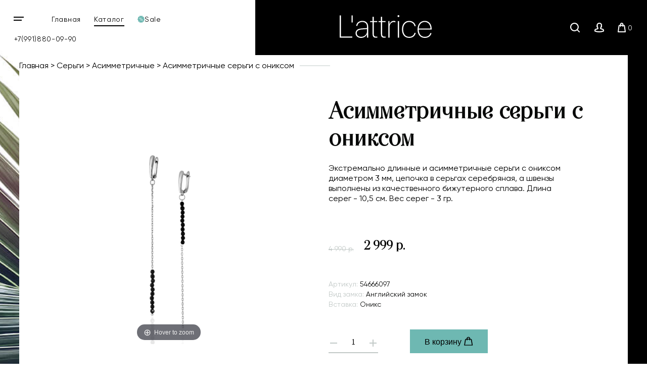

--- FILE ---
content_type: text/html; charset=utf-8
request_url: https://www.google.com/recaptcha/api2/anchor?ar=1&k=6LfXhUEmAAAAAOGNQm5_a2Ach-HWlFKD3Sq7vfFj&co=aHR0cHM6Ly93d3cubGF0dHJpY2UuY29tOjQ0Mw..&hl=ru&v=PoyoqOPhxBO7pBk68S4YbpHZ&size=normal&anchor-ms=20000&execute-ms=30000&cb=4mnh43pjv8d
body_size: 49529
content:
<!DOCTYPE HTML><html dir="ltr" lang="ru"><head><meta http-equiv="Content-Type" content="text/html; charset=UTF-8">
<meta http-equiv="X-UA-Compatible" content="IE=edge">
<title>reCAPTCHA</title>
<style type="text/css">
/* cyrillic-ext */
@font-face {
  font-family: 'Roboto';
  font-style: normal;
  font-weight: 400;
  font-stretch: 100%;
  src: url(//fonts.gstatic.com/s/roboto/v48/KFO7CnqEu92Fr1ME7kSn66aGLdTylUAMa3GUBHMdazTgWw.woff2) format('woff2');
  unicode-range: U+0460-052F, U+1C80-1C8A, U+20B4, U+2DE0-2DFF, U+A640-A69F, U+FE2E-FE2F;
}
/* cyrillic */
@font-face {
  font-family: 'Roboto';
  font-style: normal;
  font-weight: 400;
  font-stretch: 100%;
  src: url(//fonts.gstatic.com/s/roboto/v48/KFO7CnqEu92Fr1ME7kSn66aGLdTylUAMa3iUBHMdazTgWw.woff2) format('woff2');
  unicode-range: U+0301, U+0400-045F, U+0490-0491, U+04B0-04B1, U+2116;
}
/* greek-ext */
@font-face {
  font-family: 'Roboto';
  font-style: normal;
  font-weight: 400;
  font-stretch: 100%;
  src: url(//fonts.gstatic.com/s/roboto/v48/KFO7CnqEu92Fr1ME7kSn66aGLdTylUAMa3CUBHMdazTgWw.woff2) format('woff2');
  unicode-range: U+1F00-1FFF;
}
/* greek */
@font-face {
  font-family: 'Roboto';
  font-style: normal;
  font-weight: 400;
  font-stretch: 100%;
  src: url(//fonts.gstatic.com/s/roboto/v48/KFO7CnqEu92Fr1ME7kSn66aGLdTylUAMa3-UBHMdazTgWw.woff2) format('woff2');
  unicode-range: U+0370-0377, U+037A-037F, U+0384-038A, U+038C, U+038E-03A1, U+03A3-03FF;
}
/* math */
@font-face {
  font-family: 'Roboto';
  font-style: normal;
  font-weight: 400;
  font-stretch: 100%;
  src: url(//fonts.gstatic.com/s/roboto/v48/KFO7CnqEu92Fr1ME7kSn66aGLdTylUAMawCUBHMdazTgWw.woff2) format('woff2');
  unicode-range: U+0302-0303, U+0305, U+0307-0308, U+0310, U+0312, U+0315, U+031A, U+0326-0327, U+032C, U+032F-0330, U+0332-0333, U+0338, U+033A, U+0346, U+034D, U+0391-03A1, U+03A3-03A9, U+03B1-03C9, U+03D1, U+03D5-03D6, U+03F0-03F1, U+03F4-03F5, U+2016-2017, U+2034-2038, U+203C, U+2040, U+2043, U+2047, U+2050, U+2057, U+205F, U+2070-2071, U+2074-208E, U+2090-209C, U+20D0-20DC, U+20E1, U+20E5-20EF, U+2100-2112, U+2114-2115, U+2117-2121, U+2123-214F, U+2190, U+2192, U+2194-21AE, U+21B0-21E5, U+21F1-21F2, U+21F4-2211, U+2213-2214, U+2216-22FF, U+2308-230B, U+2310, U+2319, U+231C-2321, U+2336-237A, U+237C, U+2395, U+239B-23B7, U+23D0, U+23DC-23E1, U+2474-2475, U+25AF, U+25B3, U+25B7, U+25BD, U+25C1, U+25CA, U+25CC, U+25FB, U+266D-266F, U+27C0-27FF, U+2900-2AFF, U+2B0E-2B11, U+2B30-2B4C, U+2BFE, U+3030, U+FF5B, U+FF5D, U+1D400-1D7FF, U+1EE00-1EEFF;
}
/* symbols */
@font-face {
  font-family: 'Roboto';
  font-style: normal;
  font-weight: 400;
  font-stretch: 100%;
  src: url(//fonts.gstatic.com/s/roboto/v48/KFO7CnqEu92Fr1ME7kSn66aGLdTylUAMaxKUBHMdazTgWw.woff2) format('woff2');
  unicode-range: U+0001-000C, U+000E-001F, U+007F-009F, U+20DD-20E0, U+20E2-20E4, U+2150-218F, U+2190, U+2192, U+2194-2199, U+21AF, U+21E6-21F0, U+21F3, U+2218-2219, U+2299, U+22C4-22C6, U+2300-243F, U+2440-244A, U+2460-24FF, U+25A0-27BF, U+2800-28FF, U+2921-2922, U+2981, U+29BF, U+29EB, U+2B00-2BFF, U+4DC0-4DFF, U+FFF9-FFFB, U+10140-1018E, U+10190-1019C, U+101A0, U+101D0-101FD, U+102E0-102FB, U+10E60-10E7E, U+1D2C0-1D2D3, U+1D2E0-1D37F, U+1F000-1F0FF, U+1F100-1F1AD, U+1F1E6-1F1FF, U+1F30D-1F30F, U+1F315, U+1F31C, U+1F31E, U+1F320-1F32C, U+1F336, U+1F378, U+1F37D, U+1F382, U+1F393-1F39F, U+1F3A7-1F3A8, U+1F3AC-1F3AF, U+1F3C2, U+1F3C4-1F3C6, U+1F3CA-1F3CE, U+1F3D4-1F3E0, U+1F3ED, U+1F3F1-1F3F3, U+1F3F5-1F3F7, U+1F408, U+1F415, U+1F41F, U+1F426, U+1F43F, U+1F441-1F442, U+1F444, U+1F446-1F449, U+1F44C-1F44E, U+1F453, U+1F46A, U+1F47D, U+1F4A3, U+1F4B0, U+1F4B3, U+1F4B9, U+1F4BB, U+1F4BF, U+1F4C8-1F4CB, U+1F4D6, U+1F4DA, U+1F4DF, U+1F4E3-1F4E6, U+1F4EA-1F4ED, U+1F4F7, U+1F4F9-1F4FB, U+1F4FD-1F4FE, U+1F503, U+1F507-1F50B, U+1F50D, U+1F512-1F513, U+1F53E-1F54A, U+1F54F-1F5FA, U+1F610, U+1F650-1F67F, U+1F687, U+1F68D, U+1F691, U+1F694, U+1F698, U+1F6AD, U+1F6B2, U+1F6B9-1F6BA, U+1F6BC, U+1F6C6-1F6CF, U+1F6D3-1F6D7, U+1F6E0-1F6EA, U+1F6F0-1F6F3, U+1F6F7-1F6FC, U+1F700-1F7FF, U+1F800-1F80B, U+1F810-1F847, U+1F850-1F859, U+1F860-1F887, U+1F890-1F8AD, U+1F8B0-1F8BB, U+1F8C0-1F8C1, U+1F900-1F90B, U+1F93B, U+1F946, U+1F984, U+1F996, U+1F9E9, U+1FA00-1FA6F, U+1FA70-1FA7C, U+1FA80-1FA89, U+1FA8F-1FAC6, U+1FACE-1FADC, U+1FADF-1FAE9, U+1FAF0-1FAF8, U+1FB00-1FBFF;
}
/* vietnamese */
@font-face {
  font-family: 'Roboto';
  font-style: normal;
  font-weight: 400;
  font-stretch: 100%;
  src: url(//fonts.gstatic.com/s/roboto/v48/KFO7CnqEu92Fr1ME7kSn66aGLdTylUAMa3OUBHMdazTgWw.woff2) format('woff2');
  unicode-range: U+0102-0103, U+0110-0111, U+0128-0129, U+0168-0169, U+01A0-01A1, U+01AF-01B0, U+0300-0301, U+0303-0304, U+0308-0309, U+0323, U+0329, U+1EA0-1EF9, U+20AB;
}
/* latin-ext */
@font-face {
  font-family: 'Roboto';
  font-style: normal;
  font-weight: 400;
  font-stretch: 100%;
  src: url(//fonts.gstatic.com/s/roboto/v48/KFO7CnqEu92Fr1ME7kSn66aGLdTylUAMa3KUBHMdazTgWw.woff2) format('woff2');
  unicode-range: U+0100-02BA, U+02BD-02C5, U+02C7-02CC, U+02CE-02D7, U+02DD-02FF, U+0304, U+0308, U+0329, U+1D00-1DBF, U+1E00-1E9F, U+1EF2-1EFF, U+2020, U+20A0-20AB, U+20AD-20C0, U+2113, U+2C60-2C7F, U+A720-A7FF;
}
/* latin */
@font-face {
  font-family: 'Roboto';
  font-style: normal;
  font-weight: 400;
  font-stretch: 100%;
  src: url(//fonts.gstatic.com/s/roboto/v48/KFO7CnqEu92Fr1ME7kSn66aGLdTylUAMa3yUBHMdazQ.woff2) format('woff2');
  unicode-range: U+0000-00FF, U+0131, U+0152-0153, U+02BB-02BC, U+02C6, U+02DA, U+02DC, U+0304, U+0308, U+0329, U+2000-206F, U+20AC, U+2122, U+2191, U+2193, U+2212, U+2215, U+FEFF, U+FFFD;
}
/* cyrillic-ext */
@font-face {
  font-family: 'Roboto';
  font-style: normal;
  font-weight: 500;
  font-stretch: 100%;
  src: url(//fonts.gstatic.com/s/roboto/v48/KFO7CnqEu92Fr1ME7kSn66aGLdTylUAMa3GUBHMdazTgWw.woff2) format('woff2');
  unicode-range: U+0460-052F, U+1C80-1C8A, U+20B4, U+2DE0-2DFF, U+A640-A69F, U+FE2E-FE2F;
}
/* cyrillic */
@font-face {
  font-family: 'Roboto';
  font-style: normal;
  font-weight: 500;
  font-stretch: 100%;
  src: url(//fonts.gstatic.com/s/roboto/v48/KFO7CnqEu92Fr1ME7kSn66aGLdTylUAMa3iUBHMdazTgWw.woff2) format('woff2');
  unicode-range: U+0301, U+0400-045F, U+0490-0491, U+04B0-04B1, U+2116;
}
/* greek-ext */
@font-face {
  font-family: 'Roboto';
  font-style: normal;
  font-weight: 500;
  font-stretch: 100%;
  src: url(//fonts.gstatic.com/s/roboto/v48/KFO7CnqEu92Fr1ME7kSn66aGLdTylUAMa3CUBHMdazTgWw.woff2) format('woff2');
  unicode-range: U+1F00-1FFF;
}
/* greek */
@font-face {
  font-family: 'Roboto';
  font-style: normal;
  font-weight: 500;
  font-stretch: 100%;
  src: url(//fonts.gstatic.com/s/roboto/v48/KFO7CnqEu92Fr1ME7kSn66aGLdTylUAMa3-UBHMdazTgWw.woff2) format('woff2');
  unicode-range: U+0370-0377, U+037A-037F, U+0384-038A, U+038C, U+038E-03A1, U+03A3-03FF;
}
/* math */
@font-face {
  font-family: 'Roboto';
  font-style: normal;
  font-weight: 500;
  font-stretch: 100%;
  src: url(//fonts.gstatic.com/s/roboto/v48/KFO7CnqEu92Fr1ME7kSn66aGLdTylUAMawCUBHMdazTgWw.woff2) format('woff2');
  unicode-range: U+0302-0303, U+0305, U+0307-0308, U+0310, U+0312, U+0315, U+031A, U+0326-0327, U+032C, U+032F-0330, U+0332-0333, U+0338, U+033A, U+0346, U+034D, U+0391-03A1, U+03A3-03A9, U+03B1-03C9, U+03D1, U+03D5-03D6, U+03F0-03F1, U+03F4-03F5, U+2016-2017, U+2034-2038, U+203C, U+2040, U+2043, U+2047, U+2050, U+2057, U+205F, U+2070-2071, U+2074-208E, U+2090-209C, U+20D0-20DC, U+20E1, U+20E5-20EF, U+2100-2112, U+2114-2115, U+2117-2121, U+2123-214F, U+2190, U+2192, U+2194-21AE, U+21B0-21E5, U+21F1-21F2, U+21F4-2211, U+2213-2214, U+2216-22FF, U+2308-230B, U+2310, U+2319, U+231C-2321, U+2336-237A, U+237C, U+2395, U+239B-23B7, U+23D0, U+23DC-23E1, U+2474-2475, U+25AF, U+25B3, U+25B7, U+25BD, U+25C1, U+25CA, U+25CC, U+25FB, U+266D-266F, U+27C0-27FF, U+2900-2AFF, U+2B0E-2B11, U+2B30-2B4C, U+2BFE, U+3030, U+FF5B, U+FF5D, U+1D400-1D7FF, U+1EE00-1EEFF;
}
/* symbols */
@font-face {
  font-family: 'Roboto';
  font-style: normal;
  font-weight: 500;
  font-stretch: 100%;
  src: url(//fonts.gstatic.com/s/roboto/v48/KFO7CnqEu92Fr1ME7kSn66aGLdTylUAMaxKUBHMdazTgWw.woff2) format('woff2');
  unicode-range: U+0001-000C, U+000E-001F, U+007F-009F, U+20DD-20E0, U+20E2-20E4, U+2150-218F, U+2190, U+2192, U+2194-2199, U+21AF, U+21E6-21F0, U+21F3, U+2218-2219, U+2299, U+22C4-22C6, U+2300-243F, U+2440-244A, U+2460-24FF, U+25A0-27BF, U+2800-28FF, U+2921-2922, U+2981, U+29BF, U+29EB, U+2B00-2BFF, U+4DC0-4DFF, U+FFF9-FFFB, U+10140-1018E, U+10190-1019C, U+101A0, U+101D0-101FD, U+102E0-102FB, U+10E60-10E7E, U+1D2C0-1D2D3, U+1D2E0-1D37F, U+1F000-1F0FF, U+1F100-1F1AD, U+1F1E6-1F1FF, U+1F30D-1F30F, U+1F315, U+1F31C, U+1F31E, U+1F320-1F32C, U+1F336, U+1F378, U+1F37D, U+1F382, U+1F393-1F39F, U+1F3A7-1F3A8, U+1F3AC-1F3AF, U+1F3C2, U+1F3C4-1F3C6, U+1F3CA-1F3CE, U+1F3D4-1F3E0, U+1F3ED, U+1F3F1-1F3F3, U+1F3F5-1F3F7, U+1F408, U+1F415, U+1F41F, U+1F426, U+1F43F, U+1F441-1F442, U+1F444, U+1F446-1F449, U+1F44C-1F44E, U+1F453, U+1F46A, U+1F47D, U+1F4A3, U+1F4B0, U+1F4B3, U+1F4B9, U+1F4BB, U+1F4BF, U+1F4C8-1F4CB, U+1F4D6, U+1F4DA, U+1F4DF, U+1F4E3-1F4E6, U+1F4EA-1F4ED, U+1F4F7, U+1F4F9-1F4FB, U+1F4FD-1F4FE, U+1F503, U+1F507-1F50B, U+1F50D, U+1F512-1F513, U+1F53E-1F54A, U+1F54F-1F5FA, U+1F610, U+1F650-1F67F, U+1F687, U+1F68D, U+1F691, U+1F694, U+1F698, U+1F6AD, U+1F6B2, U+1F6B9-1F6BA, U+1F6BC, U+1F6C6-1F6CF, U+1F6D3-1F6D7, U+1F6E0-1F6EA, U+1F6F0-1F6F3, U+1F6F7-1F6FC, U+1F700-1F7FF, U+1F800-1F80B, U+1F810-1F847, U+1F850-1F859, U+1F860-1F887, U+1F890-1F8AD, U+1F8B0-1F8BB, U+1F8C0-1F8C1, U+1F900-1F90B, U+1F93B, U+1F946, U+1F984, U+1F996, U+1F9E9, U+1FA00-1FA6F, U+1FA70-1FA7C, U+1FA80-1FA89, U+1FA8F-1FAC6, U+1FACE-1FADC, U+1FADF-1FAE9, U+1FAF0-1FAF8, U+1FB00-1FBFF;
}
/* vietnamese */
@font-face {
  font-family: 'Roboto';
  font-style: normal;
  font-weight: 500;
  font-stretch: 100%;
  src: url(//fonts.gstatic.com/s/roboto/v48/KFO7CnqEu92Fr1ME7kSn66aGLdTylUAMa3OUBHMdazTgWw.woff2) format('woff2');
  unicode-range: U+0102-0103, U+0110-0111, U+0128-0129, U+0168-0169, U+01A0-01A1, U+01AF-01B0, U+0300-0301, U+0303-0304, U+0308-0309, U+0323, U+0329, U+1EA0-1EF9, U+20AB;
}
/* latin-ext */
@font-face {
  font-family: 'Roboto';
  font-style: normal;
  font-weight: 500;
  font-stretch: 100%;
  src: url(//fonts.gstatic.com/s/roboto/v48/KFO7CnqEu92Fr1ME7kSn66aGLdTylUAMa3KUBHMdazTgWw.woff2) format('woff2');
  unicode-range: U+0100-02BA, U+02BD-02C5, U+02C7-02CC, U+02CE-02D7, U+02DD-02FF, U+0304, U+0308, U+0329, U+1D00-1DBF, U+1E00-1E9F, U+1EF2-1EFF, U+2020, U+20A0-20AB, U+20AD-20C0, U+2113, U+2C60-2C7F, U+A720-A7FF;
}
/* latin */
@font-face {
  font-family: 'Roboto';
  font-style: normal;
  font-weight: 500;
  font-stretch: 100%;
  src: url(//fonts.gstatic.com/s/roboto/v48/KFO7CnqEu92Fr1ME7kSn66aGLdTylUAMa3yUBHMdazQ.woff2) format('woff2');
  unicode-range: U+0000-00FF, U+0131, U+0152-0153, U+02BB-02BC, U+02C6, U+02DA, U+02DC, U+0304, U+0308, U+0329, U+2000-206F, U+20AC, U+2122, U+2191, U+2193, U+2212, U+2215, U+FEFF, U+FFFD;
}
/* cyrillic-ext */
@font-face {
  font-family: 'Roboto';
  font-style: normal;
  font-weight: 900;
  font-stretch: 100%;
  src: url(//fonts.gstatic.com/s/roboto/v48/KFO7CnqEu92Fr1ME7kSn66aGLdTylUAMa3GUBHMdazTgWw.woff2) format('woff2');
  unicode-range: U+0460-052F, U+1C80-1C8A, U+20B4, U+2DE0-2DFF, U+A640-A69F, U+FE2E-FE2F;
}
/* cyrillic */
@font-face {
  font-family: 'Roboto';
  font-style: normal;
  font-weight: 900;
  font-stretch: 100%;
  src: url(//fonts.gstatic.com/s/roboto/v48/KFO7CnqEu92Fr1ME7kSn66aGLdTylUAMa3iUBHMdazTgWw.woff2) format('woff2');
  unicode-range: U+0301, U+0400-045F, U+0490-0491, U+04B0-04B1, U+2116;
}
/* greek-ext */
@font-face {
  font-family: 'Roboto';
  font-style: normal;
  font-weight: 900;
  font-stretch: 100%;
  src: url(//fonts.gstatic.com/s/roboto/v48/KFO7CnqEu92Fr1ME7kSn66aGLdTylUAMa3CUBHMdazTgWw.woff2) format('woff2');
  unicode-range: U+1F00-1FFF;
}
/* greek */
@font-face {
  font-family: 'Roboto';
  font-style: normal;
  font-weight: 900;
  font-stretch: 100%;
  src: url(//fonts.gstatic.com/s/roboto/v48/KFO7CnqEu92Fr1ME7kSn66aGLdTylUAMa3-UBHMdazTgWw.woff2) format('woff2');
  unicode-range: U+0370-0377, U+037A-037F, U+0384-038A, U+038C, U+038E-03A1, U+03A3-03FF;
}
/* math */
@font-face {
  font-family: 'Roboto';
  font-style: normal;
  font-weight: 900;
  font-stretch: 100%;
  src: url(//fonts.gstatic.com/s/roboto/v48/KFO7CnqEu92Fr1ME7kSn66aGLdTylUAMawCUBHMdazTgWw.woff2) format('woff2');
  unicode-range: U+0302-0303, U+0305, U+0307-0308, U+0310, U+0312, U+0315, U+031A, U+0326-0327, U+032C, U+032F-0330, U+0332-0333, U+0338, U+033A, U+0346, U+034D, U+0391-03A1, U+03A3-03A9, U+03B1-03C9, U+03D1, U+03D5-03D6, U+03F0-03F1, U+03F4-03F5, U+2016-2017, U+2034-2038, U+203C, U+2040, U+2043, U+2047, U+2050, U+2057, U+205F, U+2070-2071, U+2074-208E, U+2090-209C, U+20D0-20DC, U+20E1, U+20E5-20EF, U+2100-2112, U+2114-2115, U+2117-2121, U+2123-214F, U+2190, U+2192, U+2194-21AE, U+21B0-21E5, U+21F1-21F2, U+21F4-2211, U+2213-2214, U+2216-22FF, U+2308-230B, U+2310, U+2319, U+231C-2321, U+2336-237A, U+237C, U+2395, U+239B-23B7, U+23D0, U+23DC-23E1, U+2474-2475, U+25AF, U+25B3, U+25B7, U+25BD, U+25C1, U+25CA, U+25CC, U+25FB, U+266D-266F, U+27C0-27FF, U+2900-2AFF, U+2B0E-2B11, U+2B30-2B4C, U+2BFE, U+3030, U+FF5B, U+FF5D, U+1D400-1D7FF, U+1EE00-1EEFF;
}
/* symbols */
@font-face {
  font-family: 'Roboto';
  font-style: normal;
  font-weight: 900;
  font-stretch: 100%;
  src: url(//fonts.gstatic.com/s/roboto/v48/KFO7CnqEu92Fr1ME7kSn66aGLdTylUAMaxKUBHMdazTgWw.woff2) format('woff2');
  unicode-range: U+0001-000C, U+000E-001F, U+007F-009F, U+20DD-20E0, U+20E2-20E4, U+2150-218F, U+2190, U+2192, U+2194-2199, U+21AF, U+21E6-21F0, U+21F3, U+2218-2219, U+2299, U+22C4-22C6, U+2300-243F, U+2440-244A, U+2460-24FF, U+25A0-27BF, U+2800-28FF, U+2921-2922, U+2981, U+29BF, U+29EB, U+2B00-2BFF, U+4DC0-4DFF, U+FFF9-FFFB, U+10140-1018E, U+10190-1019C, U+101A0, U+101D0-101FD, U+102E0-102FB, U+10E60-10E7E, U+1D2C0-1D2D3, U+1D2E0-1D37F, U+1F000-1F0FF, U+1F100-1F1AD, U+1F1E6-1F1FF, U+1F30D-1F30F, U+1F315, U+1F31C, U+1F31E, U+1F320-1F32C, U+1F336, U+1F378, U+1F37D, U+1F382, U+1F393-1F39F, U+1F3A7-1F3A8, U+1F3AC-1F3AF, U+1F3C2, U+1F3C4-1F3C6, U+1F3CA-1F3CE, U+1F3D4-1F3E0, U+1F3ED, U+1F3F1-1F3F3, U+1F3F5-1F3F7, U+1F408, U+1F415, U+1F41F, U+1F426, U+1F43F, U+1F441-1F442, U+1F444, U+1F446-1F449, U+1F44C-1F44E, U+1F453, U+1F46A, U+1F47D, U+1F4A3, U+1F4B0, U+1F4B3, U+1F4B9, U+1F4BB, U+1F4BF, U+1F4C8-1F4CB, U+1F4D6, U+1F4DA, U+1F4DF, U+1F4E3-1F4E6, U+1F4EA-1F4ED, U+1F4F7, U+1F4F9-1F4FB, U+1F4FD-1F4FE, U+1F503, U+1F507-1F50B, U+1F50D, U+1F512-1F513, U+1F53E-1F54A, U+1F54F-1F5FA, U+1F610, U+1F650-1F67F, U+1F687, U+1F68D, U+1F691, U+1F694, U+1F698, U+1F6AD, U+1F6B2, U+1F6B9-1F6BA, U+1F6BC, U+1F6C6-1F6CF, U+1F6D3-1F6D7, U+1F6E0-1F6EA, U+1F6F0-1F6F3, U+1F6F7-1F6FC, U+1F700-1F7FF, U+1F800-1F80B, U+1F810-1F847, U+1F850-1F859, U+1F860-1F887, U+1F890-1F8AD, U+1F8B0-1F8BB, U+1F8C0-1F8C1, U+1F900-1F90B, U+1F93B, U+1F946, U+1F984, U+1F996, U+1F9E9, U+1FA00-1FA6F, U+1FA70-1FA7C, U+1FA80-1FA89, U+1FA8F-1FAC6, U+1FACE-1FADC, U+1FADF-1FAE9, U+1FAF0-1FAF8, U+1FB00-1FBFF;
}
/* vietnamese */
@font-face {
  font-family: 'Roboto';
  font-style: normal;
  font-weight: 900;
  font-stretch: 100%;
  src: url(//fonts.gstatic.com/s/roboto/v48/KFO7CnqEu92Fr1ME7kSn66aGLdTylUAMa3OUBHMdazTgWw.woff2) format('woff2');
  unicode-range: U+0102-0103, U+0110-0111, U+0128-0129, U+0168-0169, U+01A0-01A1, U+01AF-01B0, U+0300-0301, U+0303-0304, U+0308-0309, U+0323, U+0329, U+1EA0-1EF9, U+20AB;
}
/* latin-ext */
@font-face {
  font-family: 'Roboto';
  font-style: normal;
  font-weight: 900;
  font-stretch: 100%;
  src: url(//fonts.gstatic.com/s/roboto/v48/KFO7CnqEu92Fr1ME7kSn66aGLdTylUAMa3KUBHMdazTgWw.woff2) format('woff2');
  unicode-range: U+0100-02BA, U+02BD-02C5, U+02C7-02CC, U+02CE-02D7, U+02DD-02FF, U+0304, U+0308, U+0329, U+1D00-1DBF, U+1E00-1E9F, U+1EF2-1EFF, U+2020, U+20A0-20AB, U+20AD-20C0, U+2113, U+2C60-2C7F, U+A720-A7FF;
}
/* latin */
@font-face {
  font-family: 'Roboto';
  font-style: normal;
  font-weight: 900;
  font-stretch: 100%;
  src: url(//fonts.gstatic.com/s/roboto/v48/KFO7CnqEu92Fr1ME7kSn66aGLdTylUAMa3yUBHMdazQ.woff2) format('woff2');
  unicode-range: U+0000-00FF, U+0131, U+0152-0153, U+02BB-02BC, U+02C6, U+02DA, U+02DC, U+0304, U+0308, U+0329, U+2000-206F, U+20AC, U+2122, U+2191, U+2193, U+2212, U+2215, U+FEFF, U+FFFD;
}

</style>
<link rel="stylesheet" type="text/css" href="https://www.gstatic.com/recaptcha/releases/PoyoqOPhxBO7pBk68S4YbpHZ/styles__ltr.css">
<script nonce="AtrU6-ssJ5OPwG-RF4VcQQ" type="text/javascript">window['__recaptcha_api'] = 'https://www.google.com/recaptcha/api2/';</script>
<script type="text/javascript" src="https://www.gstatic.com/recaptcha/releases/PoyoqOPhxBO7pBk68S4YbpHZ/recaptcha__ru.js" nonce="AtrU6-ssJ5OPwG-RF4VcQQ">
      
    </script></head>
<body><div id="rc-anchor-alert" class="rc-anchor-alert"></div>
<input type="hidden" id="recaptcha-token" value="[base64]">
<script type="text/javascript" nonce="AtrU6-ssJ5OPwG-RF4VcQQ">
      recaptcha.anchor.Main.init("[\x22ainput\x22,[\x22bgdata\x22,\x22\x22,\[base64]/[base64]/[base64]/[base64]/[base64]/[base64]/KGcoTywyNTMsTy5PKSxVRyhPLEMpKTpnKE8sMjUzLEMpLE8pKSxsKSksTykpfSxieT1mdW5jdGlvbihDLE8sdSxsKXtmb3IobD0odT1SKEMpLDApO08+MDtPLS0pbD1sPDw4fFooQyk7ZyhDLHUsbCl9LFVHPWZ1bmN0aW9uKEMsTyl7Qy5pLmxlbmd0aD4xMDQ/[base64]/[base64]/[base64]/[base64]/[base64]/[base64]/[base64]\\u003d\x22,\[base64]\\u003d\\u003d\x22,\[base64]/DicONbHrDnT5RfsKVLFrDgcOEX8OgD8OrwqZjL8Otw5HCn8OQwoHDohtBMAfDnwUJw75Tw4oZTsKEwofCt8Kmw5suw5TCtRsDw5rCjcKUwqTDqmABwrBBwpdxMcK7w4fCtArCl1PCpsO7QcKaw7/Dh8K/BsOawr3Cn8O0wqQWw6FBXkzDr8KNKTZuwoDCqsOzwpnDpMKTwq1JwqHDusOIwqIHw6nCnMOxwrfCmMOtbhkmSTXDi8KPDcKMdB7DuBs7FGPCtwtPw7fCrCHCq8OywoIrwoQLZkhabcK7w54iO0VawpTCpi4rw6nDqcOJejZzwro3w7bDgsOIFsOdw5HDim8lw7/[base64]/[base64]/DvSYgwoVLw5lIwrl3wpjDgXbDinLCml95w77ChsOhwq/DmXXCgMOQwr/DgnvCuA/CmA3Dp8OAeGLDqAbDgcOEwrnCn8KfGsKDGcKEJMO2AMOXw6DCr8OQwq7CvmsvCxAoTUtmX8K8I8OJw5/[base64]/[base64]/DiMOlHsOMcydTw4TChsKiIMONIErDscOew4zDhMKNwpAwcsKiwpLChQ7DusKBw5nDgcO6H8KOwq/ChMOQKsKdwqvDlcOWWsO/wppfOcKBwpLCocOEXsOHMcO1Ii/Dg1Mow7xIwrzCgcK2EcKQw7fDm1ZewpLCncK3wo4SeTXCm8KIeMK4wrXCrS3CvwUkwpAdwrsMw7s4JBfCpGoQwpTChcKBb8K6OnfChsOqwoc3w7TDhwRuwq08HirColfCvAE/wpoPwq0lw55ab3/DiMOkw6w+EB1hVwsZYEZgWcOKcwQtw51Lw77CkcORwoMmPHVGwqc3PSN/[base64]/DucKYHsKBw5JAJmnCk1/DgQLCksOsw4h7B2fCpx/CmXZ+wrZbw59gw4V0RlB9wqYeJMOTw7p9wqReDnfCqcOuw4nDh8Ojwp4UTRLDuDkSI8OCb8Obw7IHwpvCgMOVEcOfw6HDllTDlD/CmWXDpGPDv8KKJ1nDjTh4FkLCtMORwqfDs8K9wqnCtsONwqTDtT1/Sgljwq7CoDZAR1AcEmYbd8O+wpfCpikhwrTDhx5JwpR1W8K7JsOZwpPCtcOBYA/[base64]/w4LDinpHw6lsLsOYw4TCr3QrwrnDhMKsw5Q3wrfCu3fDqnnCq27CssOtwqrDiAfDssKqUcORbiXDg8O4ZcKTEUUNeMOlT8Ohw7vCi8K/[base64]/CmcOFc07CnA48PgASw659HcKOdhQRw694w4bDkcK+GcKifMKibBbCg8OpVAjCicOtfGgFRMKmwo/CuwzDtUcBPsK3VE/Cs8KaWGRLUsORw63CocOrF1U6wp/Dk0HCgsK+w4TCjsKnw6I7wpbDpRAkw54Owp9IwpgWaAbCrsKfwoEWwpV5BW8Ww6leEcOpw6fClwdQI8KJecKgK8Kiwr7DlsKqHsOjDsOww47CpSfCr0fCnTvDr8Kywr/DtcKTBHfDiHxbdcOHwovCgEZacDRLZWUUQMOCwopPACIfCGBZw4cWw7A9wrJ7M8O1w78TLMOPwo8pwr/Dm8O/FFUKODrChH9aw6fCnsKjH0dRwoRYLMO+w4rCmx/DkSUxw71QJMKkK8KuZHHDuynDmcK4w47CkMK8IT0gfi1Fw7JAwrw+w5HCucKGemzCg8Obw6l/EGBgw7JPwpvCusORw6tvPMK0w4fCgx7DsyBaLsOHwo55I8KzbVXDmcOawqB1w7rDjsKdWwfDqsOOwp5Yw6osw4HDgwYUPsOBTTVqY37CtcKbETcvwrXDp8KCDsOuw5rDtjcTX8K5YMKdw4nCpHMOQkfCrCdDRsK2E8O0w40LOlrCqMK+GAdJf1tVeGIYGsOzNz7DlA/Djh4kwpTCjytQwp5Hw77CgXnDt3RkG1vCv8OSYCTClnEHw7zChifDg8KHDcK2Kz4kwqzDuh3DoURCwqDCicOtBMO1DMODwrDDqcOdeG9zax/CtcOnRAbCscKPB8KkcMKUVCXCh19iwpfDmRnCgFbDkgcHwoHDo8KJworDomZ2aMOkw54ZNCo5wo13w4gKDcK1w6Q1wrMyIl90wohhRsOaw4fDkMO/w441bMO2w5PDjsO4wpIaHzfCh8KhTcKXQh3DhQUaworCqA/Cmwx0wqrCp8KgK8K0AjPCp8KuwqYSNsKWw7DDiCB7wowZP8ORfcOqw6HDu8ODNcKGwptVC8OZZcOAEmhRwrXDoAzCsinDszDDm3LCtiE8W2sfAEJ2wqDDu8OtwrJidMKPYMKQwqbDrnHCuMKBwqooH8KnRnpVw7wLw4AoNMOeJAB6w4coEsK/b8ORUCHCqGdkSsONIWbDqhlbPcOORsOAwrxuEsOafMO9QsOHw653eBUPTBHCtVfCqBfCk3pnIwHDvMKKwp3DosOaBjnCkRLCscOEw57DhC7Dh8OVw5lzVV/CgFtIaEbDrcKoa3l+w5bDsMK6Tm1fTcKzbE3DnsOMYGHDqMOjw5hkN0F3E8OOG8KxNhMtH3bDmmTCphhNw57ClcKRw7BeSRnDmGZEEsOKw6bCkyvDvEvCjMOYLcKOwqQSQ8KiJWsIw6RpWMKYGkJrw67DjzEyIzpQwqrCvVV/wr5mw7hFIgEpFMKZwqZTw59uDsKew4BFa8OORsOmaw/CscO6PRRtw6fCgcOQYQIOFjnDv8Ojw5JDMCknw7otwqbDjsKNXsOSw4dsw6fDp1fClMKpwrHDgcOZfcOJQsObw6fDmMKvYsKld8K0wozDsjzDjkvChmBwPw3DicORw6rDkBnClsO1wrZGwq/CtUwbwp7DmDEiYsKVLX3DuWjDug/[base64]/w4AzDMKIwrcQWkrCuWUEdgBCQsKvw6vCrwFAZEY3wojChcKXXcO4wqvDj1vDnWrChMOEwooAbREdwr17JMKKHMKBw6PDglscR8KewqVzVMOgwq/[base64]/[base64]/[base64]/OcONwpDCtcO4wq1bw7IqeXsDd2LDlsKVDh7DgMO7XMKWSDvCq8KAw4zDl8O+bMOOwpMuFA8ZwonDvMOBeXXCrsO5w7zCr8OCwpwyE8KmfngsJEYoA8OAb8OKUMOURBrCqB/[base64]/CvMKMw6McbH/CrsOEwr4kAMKLdgd3N8KAPANjw4d4K8ORDS4NS8KDwoR/NMKFXw/Cm3YAw79TwobDlcOzw7TChHXCr8K3EMKnwpvCu8OneA3DnMKzwpzDkzHCoWQBw77DjgBFw7MVbyzCncKKw4bDik3DnjbDgMKywpMcwrwEwrZHwpcMwrHChAEWUMOjVMODw5rDpytvw6xTwpMFFsK6w6nCkBHDhMKuXsK5IMKUwpvDtwrDi1Ndw4/Dh8O2w7I+wqlAw5zCgMO8NwjDrUtzIxfCvzXDnR3DqzBLJ0PCqcKeMyJrworCgRzDr8ORHMKCL2hyXsOxbsK8w67ClXHCpcKdJsOxw5rCgcKpw6NFKHrDs8Kqw5l/w5rDgcKdP8KaacKYwr3Ci8Oxwp8YdcOpR8K5XcOZwq8Yw4AhZhlnBjXCkcK7VEnDqMO3wo9BwrDDu8KoQV/[base64]/wr12wpR9w7XCsMKkw7g2LcO1w4oqQhrDmsKZw4M1wroDf8KUwpFbNcKEwqzCgm/DqkjCt8KFwqN/fG0uw6pQZ8KWUUwSwpk/MMKjwrHComR8asKrbcKPVcKiOcOfNhbDsFTClcKsYcKDE0Ftw4VAIyDCvcOwwp82TsK6Y8K9w6rDkijCiT/DtgxoCMK6GsOTwovCs3jDgHpSez7CkhYQw4l2w5p4w4PChWjDisOjLBPDlcORwrZ/EMKzworDl2jCpsOMwoYKw459fMKhKcOELMK8Y8KEHcO/dRfCt0nChMOgw77Dpj/CoCY8w4g5a13DrMKcw43Dv8OhSUzDgQLCn8KVw6bDhHo3WsKow4xUw5/Dhn7CtcKgwo8vwpwqX0zDpTUCXy7DhcO4F8O1G8KNwpHDszEsccONwocswrjCkVsRR8OQwq4SwozChMK8w5sYwqlGPgBtw7UyFC7Cq8KmwpE5w7HDoDgMwrAHawtGX0rCjgRgwqbDmcKqa8OCBMOpXDzCiMKQw4XDj8KUw7x7wrxlYX/DpzLDrE50wqHDlDguE27Crm1ZSUAow6LDqsOswrN7w57DlsOJGsKARcOiBsKVKEVzwoTDgB7CnRDDpibCk0DCosKYM8OCRy02A09XMcOZw40ew6FkQsK+woDDtmITFDsLw6XCmh0KJTLCvC1mw7jCqDE/JsOkR8KwwpXDhGtHwq9uw4HDmMKEwq3Cu30xwqRTwqtLw4XDvAZyw6UYCwILwqp2PMO3w7zDjX8lw6IwBMOzwpPCmsOPwonCu0BScWcUHhbDnMK7dRTCqRRKWcKhFsOcw5dvw4XDusOBWRhEYsOdWMKRHMOHw7E6wonCvsOeBsK/CMOuw7c0AzF6w6d9wplpeyANAV/CssKCVEDDjMKIw4nCnBbDnsKLw5HDsFM1VAUPw6XDjcOsV0kZw6VZFAQsKRvDkRB9worCrMOwPhw6QE0qw6DCvizCiR3CkMOCw5jDvwF5w5Ruw5k4csOGw6LDp1Y4wpEpX2dKwpkKEcO0Aj/DtAF9w5Mxw6PCtnZDNQ98wqkDSsOyLnkZAMK/WsK/GjRLw6/[base64]/Dnztrw7LDim9gIT42d1Qzw4ZjHG8ja27CnsO1w63Dj3rDrDLDiDzCoyU4IVNaV8OqwrnDhRBCbsOSw55Xwo7Ds8Ofw6piwrRAX8O4W8K2Aw/[base64]/CqHnDssKpOinCp8KuwqdrwqbCpxvDiwU8w4gBVcK+wpIawrkEBVTClsKSw5MowpnDsibCpHddHkPDhsK8LBgKwqk9wqNaZz/DnD3DisKZw5gOw5zDrWEBw4AGwoUeOHbCp8Kqwq8cwos4woZOw51hw558w7E8XAZ/wq/CqB7Cs8KlwrDDv0UOJMKrwoTDv8KhbAkoLm/CkMKFXXTCosOtMsKtwo7CgQ8lDsKzwoB6GMOYw70CVsK3WMOGW21uw7bDicOWwrXCm1UOwqVZw6PCmDvDqsKLamh3w5N/[base64]/DkiEqHsKHw6HDmcKtwqzDhMK4P8KvbsOeXMKmK8OxRcKew7nChMKyOMKAUDA2wp3CicOiE8KxXsKmXSPDjATDocOQwpTDjMO1Mgd/w5fDmsOXwo9Cw5PCocOAwoTDmsKZIkjDs0jCqTDDmFzCtsK1Em/[base64]/Ci8KoVsKeNC3DrcOcFQ8ZBCUdw7whcMKUwpXClMOTwoN+csO/O3cZwpTCgjx8UsK0wqDCom8hCxJqw7PDoMO0MsOsw7jClxJnPcK+fVHDoXzCuFsew6EGTMOGQMOnwrrCnBfDkwoATcOGw7N/[base64]/BMKQwq0sw7R+ScKWemIAw4/DhCNJYl9Aw6fDicOEFhvCqcOBwo3DrMOBw4kVM1ttwqLDvMK9w4dVF8KMw67CtcKVFMK/wrbClcKmwrbClGUANcKawroDw6NMGsKLwoPCv8KmKyzDncOvaCXDhMKLPT7CicKQwprCtnrDmArCrMOVwqFkw7nDmcOaGH3DmzzCriHCn8OJwqnCjjLDgkdVw6g+HsKjesOWwrzCpmfDmDHCvh3DjBYsI30yw6oBwr/DilorUMONcsO8w49gIGhIwpdGcELDgnLDmcObw5/CksKxwrIEw5JHw75wLcOMwqQXw7PDgsKpw4dYw6zDpMK7BcOJKsOGWcOsGTk+w60Cw7p8JcO+woYgAzzDjMKkJsOKVgnCicOIwozDjSzCkcKQw6FXwroSwpw0w77ClSt/CsK8dANaPsK9w6BaAxYjwrPCrQzChRkRw7LDvGfColfCnm9Lw7slwo7Dlkt3dU/Dvm3Cu8K3w5Fbw7pqGcOpw7PDmWLDmsOUwoFbw7fDjsOkw7TDgDvDsMK0w6YBbMO3SgPCqcOPwoNTamV/w6hbVcO9wq7Cv3/[base64]/wrPDp8KFwpIgwozCuSbCvC4rHmbCqsKHeDzDt8KJGG7DnsK3ZAzDuBrDtcKVCwLCsCHDpsOgwp58S8KLJHdBwqRvwq/DncOsw7xKX18Gw7PDkMOdf8OpwpHCisO9w4cgw6odEhpJKR/Dq8KMTkzDt8O1wrPCgELCgR3CtcKvIsKHw6pbwqXDtnF0OB0Xw7PCrDnDrsKBw5XCt0ckwp0gw7l0TMOtwoPDs8ODVsKiwpB/w4Zvw7sPS2MhGCvCsl/[base64]/Dn33DrMKWwromwpUELMOEWw94w6DCi8K3W1NEbwHDlcKUFVvDkkBTQcOgR8OeTBkOwqzDt8Otwo/DtzkuUsORw7XCoMKvwrw/w7wywrxTwr/ClcKTB8OAa8K3w5orwoExXsKHKmglw6DCjCUmw5LCgB45w6DDqX7CnlUSw5PDqsOdwp9WHw/Du8ONwq0jEMOFR8KAw74JJ8OiFkk/[base64]/[base64]/[base64]/[base64]/Cj09XwqnCrULCq27CrcKPY2PDjmhGw4nCrBAkw6fDlMK+w4DDhBXCv8OOw5V0w4DDnRLCjcKxLTsPw7DDog/DqcKDVcKMV8OrGDTCk2x3MsKyS8OrGj7CucOfw4NCFXzDvGYsWsKEw5XDnsOEOsOAEsOKC8Kcw5PDpVHCpxrDkcKUVsKew5FdwqPDp01tN2bCvCXCnHYMTHNnw5/[base64]/DrcOtORR+KUHDicKTw4gdWcOSU8OGw4BFRcKrw7xYwrjCrsKkw5fDp8OGw4rCi3nCnH7CmUbDg8KlSsKPbsKxR8OZwrbCgMKUMnXDtVh5w6F5wooDw7LDgMOEw6MswpbCl1kNRnR+wrUew6bDkj/DpRx1wqPDox1IGwHCjUt/w7fCr2vDvMK2WX1dQMOIw5XCiMKVw4QpCMKyw7bCuT3CnyXDhFBkw75lSwE/woRNw7MDwoEcScKAewzCkMOvUg/CkzHCvlnCo8KJFQFuw5vCmsO0CxjDvcKCH8KIwrQFKcKEw6UcbkRQbyQ5wpbCk8OLf8KKw6nDiMOkfMOHw7QWHMOZAFXCmmDDtkvCo8KQwpTCpQ0bwo1MMsKsN8K4NMK5BMOLc23DgcOLwq4JN1TDizdgw5XCrDtzw5FnPGJTw4pxwoZ1w7zCj8OfacKmem0rw5J/S8K/wq7CvMK8WFzCmj4Iw7AWwpzDmsKFQy/DqsOudnDDlsKEwoTCr8OLw7jCu8KueMOqCgDDocKyK8KgwpIadhjDm8OEwog4ZsKbwqzDtzg5asOOe8KOwr/[base64]/DmT3CrX7ChcKJZMOmd3bDuBXCuBXDuMOhw4nCoMOwwpnDjAk4wozDosK9G8OZw5N5f8KhNsKbw5ocRMKxwp58ZcKow6jCiDskNwLCh8OERRlzw695w7LCh8KHPcK3wqR3w63CksOCK3MFTcK/KMOiwpnCkXnCp8OOw4TCjMOufsOywprDnsKROgLCpcKnE8KVw5MwMBIeE8OOw5F7B8O7wozCuwvDi8K7bDHDvlbDiMKTCcKzw5jDo8O2w4gbw7sow60vw78ywqfDmHFmwq/DnMOXSWpIw5ofwrV7w4Edw5AfGcKGwrrCvmBwC8KTPMO3wp/Di8KtFSbCj3HDlsOuNsKASFjClcOHwr7Dh8OET1bDmVkOwpg1wpDCvUNdw48pRT3CiMKaXcKEw5nCkWEKwo4bCQLCjTbDpwUeFMOaLQbDqgDDikfDn8O7csK8L13DlsOLAScIesKQTE/CtcObfsOkdsO4woZGbRvDmcKDHcKRMMOgwrHCqcKtwpnDqTPCil8VYsOyY2HDoMKDwqMVw5LClsKdwqnDpisCw4hCwpLCj0fDmQsJBjVgNMOVw4rDvcO5BMOeeMOIF8OLNxsDRCQzXMKrwrlyHz/Ds8KAw7vCiEEPwrTCjgxTd8KkYTPCisKuw4fDscK/XwU8TMKIc3/DqgUbw5LDgsKWN8KPwo/Dti/CtU/DuHHDvFvCvsKiw73Do8O/w6cjwrjClUDDiMK8fwNbw7hEwqHDuMO3woXCqcOXwo4iwrPDssKkJW7DrW/DkX1XCcKiZsOmRlJ0FVXDk08jwqQowqjDqxUUwpM5woh8IjvCrcK2wonCgcKTRsOIPsOEUHrDrkjCgRfCocKBMkzCnsKaCDIiwobCm0jDj8KlwpHDoDXCjWYNwpVEbMOqQlMZwq4yPDjCqMK4w7luw7B1IR/[base64]/DlWLCiGbCpcOew4DDpkrClcO4w4TDpcOfXVp8C8KEw4nClMOqUFPDvXfCusKfWlDCsMO7esOewqXCqlfCjMO0wqrCkwh/woAjwqvCjcKiwpHCqGVzUGnDihzDj8KxJsOOHAlYHCAwfMKUwqt2wr7Cq1k3w49ZwrRjMmxRw7krByPCoGbDvTxdwrZ9w5LCjcKJWMK/IyobwrLCs8OlEShhwrkqw5QpfBzDk8OFw5gIY8OXwp7Dkhh/[base64]/Ci17Cu8KLMR4IZcKCw6fCh31GRhvDnGHDnw5gwrXDvsKxShzDphgaAMOWwpzDtVPDv8OEwoFlwoNmLXwCDlJyw6zCo8KnwrJhHkLDhznDn8O2wqjDuzLDq8OQBSjDlMK7EcKYUMK7wozCtATCmcK9w4/CqxrDo8OZw4HDusO3w79Ow5MHOMOsVgnCusKfw4/Ci27ClsO/w4nDhD4kHsOpw5fDqSnCsibCgsKxDErDhB3CkcOVcErClkFuYsKWwpPDthUycBXCnMKmw7kweg0tw4DDszrDj2RXMUROw63Dth0hbkRaLSjCsEFBw6DDkVLCgxzCgMKiwpjDrF4Qwo5ARsOfw47DlcK2wqzDhmcYw7dSw7PDnMKEOUA2worDlsOawozChEbCosO/OAhUwrt6QyEew4nChjMNw6RUw7wkWsO/VWYlwo54AMO2w5YPBsKEwp/Dk8OawqcOwprDksOYGsKrw6nDvMOQH8KWUMOUw7QFwpzClwFQPWzCpioWMxzDnMK8wqjDusOQw5vDg8O9wobDvFdgw7XCmMKsw7/[base64]/JMOcwpg2HVzDkMKTbjnCvMOdVsKLHMOpHcKqLFXCosOiw5zCucOvwoHCvTJtwrM6w5N3wq9RYcKQwr41BmPCksOReG7DuQUxCl8lTC3DlMKww6jCgMOnwqvCqFzDthVDG2zCtWpkTsKmw6LDssKewqPDm8OcWsO2GnfDt8KFw7w/w5RPCMO3d8OXb8Kgw6N2NiJOd8KiA8Ozw6/[base64]/[base64]/DqBhXS8KsTcKhwpXDi2E+dATDocKXwpnDocKAwoFBJyfDiQvCgQIKFXl2wqNdG8Ozw5vDosK4wp7Dg8OLw5jCtsKza8KQw69IDcKtO0sLekfCrMOxw7Z/wp88w74HWcOCwrTDgBFAwqgOdVV0w6tEwqUVXcKiYsObwp7Dl8Olw657w6LCrMOKwqTDmMOfRBjDrCPDh00YbBchH1fDocKWTcKgVsOZKcOmHMKyOsOQc8KuwozDlCRyFcOENks+w5TCoQnCpMOXwrnCkT/DhTF6w6cZwrTDp1wmwqPDp8KhwrPDtTzDhE7CqhTCoGMiw6HCknoZC8K9egDCl8OzIMOVwqzCkxZKBsO+Y3/DuH/Cmxplw4kxw6DDsjzDpgDCrGfCgHoiVcOUIMOYOMOEBiHDvMO/wo4ew57Dk8OZw4zCpcOgwpLDn8ObwrLDs8Ksw50xZQ1QDG/DvcKbNn1lwpsfw54xwofCj0HDu8K/DCDDsgfCg33DjTJvanbCi1dLK2xewrx9wqcBay/[base64]/[base64]/cUtXRcOvw6x8wo3CsW8wb8KnwrtEGzzDnCwZFUcfX2/CisKew77CuSDCtcOAwpJCw41dwoh1NsOdwqh/wp4jw7zCjXhIP8Oww74mw7wKwo3CgXMfNn7CjcOSWXMVw5HCncOZwrbCmm3DjcKyL2whLkpowoh+wp3DjD3Cul1FwoJGeXLCu8KSScKsW8KKwrrDj8K1wqvCmSXDtH4Nw5/DrsKVwrkdScKVN1TCj8OQUQ7CoAwNw78QwoV1N0nCgipZwr/[base64]/DgsOGc8Oww6PCjhEGw4siw4pOwqzDlWfDmcOIQcO6cMKib8OlL8OUDsOew5PDvHTDgsK/w6nClm7CrmPCizPCngvDg8OowqteFMKkFsK8OsKnw65cw7gSwocpwps0w6YHw5ksGlMfBMOBwohMw5jCvTFtQHEvwrLClU4ywrYIw4Y0wqjCncORw7TCizd2w4oNBMK+PMOiVsK/YcK9aVjCjxVneTFTwoLChsKwesOUDiXDlMK2bcKhw7Bpwr/CnXfCp8ONw4/CsjXCjsKSwr/DtHzDmWbCsMO6w7XDrcK6IsO7OsKLwqVzF8K0wqFOw7HCo8KWVcOJwqDDqnRsw6bDgTcNw5lZwo7CpDFwwqTDg8OUw7paGcK6U8OARz7CjQNNWUIIH8O7X8K/w7IjA2nDk1bCvVTDsMO5wpTDphkIwqrDn1vCnUjCmcKREMOjc8KcwpLDo8OtDMKLw5zDgcO4K8KYw7ZZwpg2AMKeacKiWcOtw4d0W17CpsOWw7fDrEpgIVzCg8OZUsOywqAqEMKUw5jDisK4wrrCucKuwq3CtTDCh8KdWcOcBcKYW8O5w6QTTcOHw7k3w60Kw5wxSi/DtsKMR8O4LxfDn8KAw5LDhUg/[base64]/CtsOaMMOzHzzDvFIiRA0QA25dwrbCh8OCPcK0ZMOMw6jDoTnCqlLDj11Vwoc1wrXDo08/YiBuQcKnT0RYwonCv03CksOww792wqPDmMOFwpDDkcOPwqlkwpzDsVh/w4bCm8KGw73Cv8Ozw6zDpjgOwplVw4vDhMOrwqDDl0bCt8Odw7VZDxs+Fn/[base64]/[base64]/CjMO8Qw4aRRbCkcKmw4oPwqrDpk5/wrgYdldkc8K6wpBXLsKxGE9xworDgcODwoQwwogqw40PJ8Kxw7rDncOkYsOrdEUXwrjCg8OQwozCo1vDhSjDo8Ksd8KIHkMMw6/[base64]/WhnCjj3Cl1RzLcOuw4cvw6fCucKEwqBdw6JPw4YbOV8HB0sJHlfCu8O8SsKJWSEaC8O0wq8RUMOuwptAdMKNDQxFwpMMKcOGwozCqMOTZhU9wrY5w7fCjzPCkMKgw45OEz/CnsKTw6DCt2lAP8KUwqLDtn7DksKMw7UDw5Z1GHDCv8O/w7zDmWTDnMKxVcOGHispwq3Cph0NYQI8w5xGw5zCp8O3woXDr8OKw6vDtWbCucKvw7YXw6kmwphnOsKswrLCu2TCoFLCmB0aXsKkc8KlNChhw4wLRsO/wooowp9oLcOFwp8Uw4IFUsKkw6gmMMK2D8Ktw6RLwoFhE8OVwpZ9SA9SbnFww6MTHCzDinxawqXDoGrCgsKMY07CtcOVw5DCg8OhwpIaw51tNGBhHwl0fMOWwroxGGUcwpcrXMKIwp/DlMOQRivCscKZw7JODCrCkh5uwpljwoAdK8KVw57DvREIWsKaw6wvwp/[base64]/DnUjCmMOCeTjCrsO+M8K9wq/ChW9jWsKGAMOfesKcB8OVw7jCtn3Ck8KiXCojwpRuLcOOMG87D8KxC8OZw7rDoMO8w63CtMOgTcK0QQt5w4jCssKKwrJIwpjDuGDCrsOZwp/CpXXCjQ7DjWwxwqLCqml7woTCtxbDgzVWwq3DtTTDisOGUgLCi8O5w60pfcKwO2YGEsK1w4ZYw7nDv8Kbw5fCiREhccOXw5fDmMOLwr17wqcpa8K1ak3Dom3DkcKpworChMKiwoBIwrrDp1TCvSnCkMK4w7NlQTJwdV/CuGvChh7CisKkwq3Dj8ORLMOLQsOOwq8wL8KWwrJFw68/wrBHwqF4C8Knw4HCqhHCgMKeP2lEeMKrwrbDoTxIwrhvRcORE8OqfyrCol9PMm/Cszp9w6o9Z8KsK8Kqw6jDq1HCkyTDnMKDSsO2wojClWfCpk7CgBDCpihiHsKFwq3CoBMCwpdtw4nCq3pmIlg6AAMrwo7DkyLDnMKdek7CoMKEYCZjwpQPwoZcwqJwwp7DglMnw7zDqznCp8OZOF/CkABOwpPDkQh8ZAXCimYmMcO7NQTDmiB2w43DtMOzwrAlR2DCl3UxNcKMP8ORwqzCgALCpV/DisO+d8KSw5XCncOiw7t/AAbDtcKgTMOuw4F3EcOpw5URwqXCg8KDGsKRw7orw7N/S8ODb0LCg8O1woFBw7TClcK6w6vDv8OPCgfDqsKWIjLCt3zDtHvCpMKlwqg3ZMOHC25FElR/ZnVrw5XCpQQuw5fDnmfDgsOtwocxw7TCu1wWDz/DinkiL0fDjhI1w7QPWirDpMOXw6jCsxBPwrd8wqXDlMOdwpjCh1fDscKVw6Amw6TDuMOeZsKeIj4Aw5gUKsK8ZMKeGiBDa8Klwp/CtEvClX98w6FlKcKtw7zDmsOGw4p5Y8Oww7/Cj37CrHIIc3YXwqVfIX/DqsKBw5hAFi5+I3kbwq4Xw71aM8OwGjZ1wqA0w4t2WxzDiMOgwoVzw7TDtkQwYsOBYzlPfMOjw4nDgsOWOMOZKcOmQMOkw50xCTJywqZMcEnDjUTCmMK/w4pgw4AawqZ8fkvCpsKlKDk8wpXDqcKhwokuw4rDn8Opw5FhXSI+wokMw7fDtMKYdMOlw7J5QcKUwrlAP8OAwpgXMG/Dh2fChzrDhcKaScOvwqPCjT5UwpQyw70AwoAcw6BKw5h7wpkTw6/Csx7ClWXCkiTCtkpTwqN/[base64]/DpWLCgkHDtH7Dn8O7DxtHwo5Dw5nCssKvw4jDkUPCoMKmw6DCq8OPJDHCkRXCvMOrJMKFLMO8dsKxI8Kvw4rDkcKCw4tjeBrCqD3DvMKeVcKqwr/Do8OLC2d+V8OMw74balwmw59jBBTDm8OtAcOBwq8sWcKZw7oDw7PDmsK3w5vDqcOQw6PDqMKwVx/CvR8Fw7XDlBPCkibDn8KsDcKTw61eIcK7w5dUc8OCw4xefGJTw7tJwrXDk8K5w6XDqcODTxMoS8OOwqLCs2/[base64]/DhcKUVsOpwohYWl1aw6LDuMOwPW8VFMOVw4YwwofCvsOVCMOTw6k5w7gveG1tw7xKwrpMMDRMw7A8wovCg8Kswp7CisO/LGzDp3/Dj8OAw49iwr8Nwp8fw6pdw6NlwpfDj8OzJ8KmKcOobEI6wpPDj8Kdw7DDucO8wq5Bwp7CrcO9a2YYJMK3esOOBWRewqnDtsOtd8OyPAxLw6PCoX/DoHFULMKGbRt1woXCq8Khw6jDq0RVwr9awr3CqWTDmjjCq8O9w5rCsVppZMKEwozCjyTCjBoGw4F7wrDDkcOmPxRQw58hwobCr8ODw4NkEWvDq8OhBMO6N8K1NXgGYwMVBMOjw4cDFCHCoMKCYcOcX8KYwrjCoMOXwop/E8KTDsKQYlkRfsKBA8OHAcKYw5JKCcOVwqrCucOiXHHClgPDgsKQScOHwoA2wrXDpcKjwrrDu8OpLm/Du8K4AFrDn8KAw7LCocK2YTHCnMKDasKbwp4Nwr/Cs8KVEijCmFglfcKVw5HDvTHDolMEW17DpcKPXFHCkifCqcOxFXRgPEHCpizCi8K1IDTDkU3CtMOpcMOwwoNJw5zCm8KPwolYw6nCshR5wqfDoQnDtUrCosO0w4IEaQrCpMK5w4PDhT/Ds8KlT8OzwrYXBcO8OjLCp8OOwrTCr3HDt2U5wplLDSoeVkR6wo08w5LContiHMKmwot5f8Kjw7fDksOSwqbDvywVwqRuw48Ww6pgaGTDmm8+EsKzwp7DpFXDmAF/[base64]/woPDnAHDp8OtLMOVw59Jw7HDnUFmwrnDisOTwqwZOcKLc8OpwoUww6vDocKnWsKpLCZdw70hwqzDhMOwLsKGw4TCj8Kswq/DmAMCG8OFw54USnlxw6XDrE7DsDjCmcOkXWDCvHnCmMKlGiR1JRAHIcKtw698wotfDAvDp01uw4/DlCtOwrLCmG3Dr8OIfzNBwoocKHg+wpwwT8KMfMK3w5hrXMOoAHnCk3J3bxTDlcOTVMKQb1cQECvDssOUBV3Cs3rCrXDDuHw4wo7Do8OvJcOtw5PDm8Onw5/DkFJ8w5bCiC7DsxTDmF51w559wq/DucOVwoLDpsONW8Kuw6DDlcO8wr3DuFdnaBnCrMK4cMOQwqdeYGNrw5FnCw7DisKZw7bCnMO8NkDCghrDhHbCvsOIwrEGaAHDp8OWw757w7vDj2YILsKiw5EtLBnDp0FBwr/DoMOzO8KXe8KEw4gDbsOPw77Ds8OfwqZpccKxw4nDnh9DdMKGwqLCj0vCm8KAd0RPYsO9I8Kww4hWIcKIwoMlfnsgwqoqwoogw43CrT/DrcKVGCo6w483w6sdwqA1wr1eHsKIV8KiR8Oxwr0iw7IbwpDDokdWwqpswqfCjHjDn2UvDkg8w5lrGMKzwpLCgsO5wqjCscKyw4sDwqJjwpF4w58+wpHCvQXCjcOJdMO0Ty9pVMKlwoZtZ8OqMAhyZsOWSSPCtA4WwoN3TcKFDEzCvw/CgsKyGsOvw43DnVTDkS3Dsy14MsOxw6bCpFtHG1XCmsKLb8KVw6oKw7Rzw5nCvcKPHFwRCWteasKJfsO+K8O3VcOeVjN/IBRGwqIbBMKqYsOQbcOQw5HDs8Oww7E2woPCkxAmwpk3wobDjsKuYcOUCUUgw5vDpzgHJklGX1Ecw69Qe8Oiw5DDtCTDlHvCkW0DMcOoC8KMw4/DksKSRDbDsMKQUF3DoMOIBsOvNyYtF8O/woDDi8KzwqvDvXXDtcONTsKQw4LDm8OqacKSGcO1wrdIFzAew7TDgQLClcOrWhXDiHrCjD1vw4DDtW4SDsKjwoPDs1bCoxduwpw6woXCsmHDvTTDml7DisKwBsOgw4FVacO5OVXDosOTw4XDris5MsOUwp3Dp1nCuEhtFcKxfXLDsMK3cwvCly/[base64]/ChGVcw7opRcOiwrNZOE7Di8Ocw4E/[base64]/DtlE5EG/CjsKfw4FOw5YewrI2wrPCkB0OQCJvK25qSsORIcOfdcKMwqXCt8OYQsOMwogcwotkw6gHNgbCrC8fUwPDlBLCt8ORw7PClnVBX8OGw6HCmcKwG8Onw43Cil58w7LCq0IHw45JE8K6LWbDvGYMbMOnOMKbLsKuw6gtwq8PdsOuw4/Ck8OTVHbDsMKIw5XCosKiwqRAw7ZjCksdwoDCu0QhCMOma8KJWsKuw4UJXmXCpFRDQlRVwr3DlsKVwrZEFMKZESxCfg87ZcOofwkxG8OxV8OwH347T8Kpw77ChMOtw4LCt8OaaDDDhMK6woHCvx4cw7AdwqjClBjDhlTDu8O3wo/[base64]/DkFEOCcKvw4Ubw4XDrDfCjVzDsUvDuMOJwqHCqMOSX0sPe8OFw5/DrsOKw5vDuMOIBD7DjV/Dk8OiJcKIw4Nmwq7CuMOawo5YwrJYeTJUw7TCkcOUBcO+w4BCwpfDrnnClEvCp8Olw6/DuMOVesKHwp47wrfCtMO2wpFgwoXDhRnDgBbCqEITwrXCjEjCmDooeMOpQ8Onw7xww5fDhMOIdMKlBH1/ccOHw4bDucOvw5zDkcK0w5PCmcOOEcKeRxXCn1bDl8OVwo7CoMO2w5TCqsOUUMOUw6N0Y2NPdljDpMOoasKSwrIvw6hZwrvDn8KQw7Eswo/Dr8Kge8OIw7Z+w6wANcO/cjrCpTXCvURSw7bCgsK/FWHCqWAZFkrCvsKSKMO/wplAw6PDjsOYCA0NBsOpNlVsYsO/byXCpxJqw4DCqzVBwp7CkkrCgRUzwoEswqTDlsOpwovCpy0hesOPXcKmTi1GR2XDjg3Ck8KuwpXDohZaw5HDisOuJsKKLsKMdcKSwq3CnULCisOKw7lDw6pFwrHCmAjCjj0WFcOOw5/[base64]/MFLCrMK0wp1WwqvCuMKPUydZb8O5wo5TwqrDlcKne8OOw7vClMKvw6J+AGFiwpTCjCbCqMKYwrbCv8KEN8OQwonClTJ0w5bCpnYEwpHCiHUvwo8Iwo3DgCM5wrAhwp3Cq8OiZjPDh3zCmDPChiIbw5rDvhnDrgbDhWnCusK/w6nCn1gJX8O1wo7DoisUwqbDijXCqD/CscKcOcKLfHXClMKQw5jDvmPCqDgxwp0awrPDvcKMUsOfT8Ord8ONwphAw7ZlwqI4wqhtw6PDk1DDtcK4wqTDt8KGwoDDnsO2w4hfATbDqlcgw6hEEcOTwql/fcO1fxt0woQOwoFOwr/CnnDDuCjCmUbDhElHVSJRbMOpUBDChsOFwpVyNMOwWMONw4bCikXCmsOcCsOcw54dwqs/Hgdew4xLwrA4IMO5fMOwe0liwrDDt8OWwpPCn8OGD8O2w6DDl8OnRcKxEUPDozLCohnCvFrDu8OiwrnDq8Oaw4nCknxhPi0bW8KRw6jCtilXwpNoQzfDvH/Dm8KlwrDCkjLDrFnCkcKiw6HDksKNw7/DgyECf8OkS8KoMR3DuiPDoE/DpsOHTDTCnA1vwpFIwprCiMOrEHVwwoYkw43CsjHDmHPDkAHDpsOpd1/Co2MeYEQBw4ZPw7DCpcOrRz5aw7w4URIOe0kNMR7DpsK+wrnDlg3DsmV5bgllwrTCsFvDmxzDn8KbXEfCr8KwexzDvcKqED9YUm11WW16ZxXDnTt1w6wdwoUyTcK/[base64]/ClXjDncOdwrIcTMO9w5TDvMK0dgLDl8K6FlfCrzZ6wr/DthVZw4dGwq1xw4smw7PCnMOSCcKUwrRKbhphRsK0w58Rw5MYc2YeMDzCkXfCjmgpw5vDpw00E0MEwo9Kw47DqMK5CcKYwozDpsOoI8KgasOUw4oiwq3CsmMKw51vwqRETcKXw4bCncK4UwDCusOmwr9zBMKnwpDCgsKXLMONwop4NivDpxd7w4/[base64]/N8Kww7sMw6/[base64]/Dv1HCrzkqw6chFSooKiRJw6VIfCxHw6DDhRYLFMOwesKUGyxANCTDi8K6w7hMwpnCoWsewqHCrid1GMOKU8K9bw3Ck1PDucK5M8KuwpvDmsO8LMKIS8KBNTQEw4Npwr7CrwpUdMOiwog/wpnCgcK0MTHDk8OkwqxlMSXCpnwKwrTDnHvDqMOWHMKpX8ObesKYCgPDnxk/JsKoasObw6rDgE8pPcOCwqZKCwHCu8O5wq3DnsOwS0Bjwp7DtmDDuAclw5Mqw45iwprCnRAXwp4Bwq4Sw6nCgMKEwrN1Fg5/[base64]/wqtawr4iw6zDpcOtwpsxFQtBwrNYOMOLwoPCsj15EDBPw6oJK3jCtsKIwq9BwrYMwrHDpsOtw6EpwrwewpHCt8KwwqLCrVvDgMO4Uz87XURrwqcDwphGTsKQw6zDiEVfPk3Dn8OWwrNlwrVzasO2w7V8ZUbCnB4LwogjworCrArDmCs/w4TDr2vCrQbCpsOEw6EBNgBcw7xsMsKtUcOawrDCuUjChATCizrDkMOpw6fChcKVfcO1KsO/w712wrIYCEhwZMOKIsOKwpYTJ1dRL0oPZMKqOF16DlHDgcOWwpMTw44FC0jDn8OgZcOVJMKvw6HDt8K/EjZ0w4jCvwtxw4wbUMKefsKRw5zCrkfCtcKybMKZwq9YbjzDvMODwrs7w44dw4LCh8OUSsOqVyVJRMKsw6rCu8Kgwrs2ccOxw4fDj8KrYnAdasKWw48KwqM/[base64]/Crg90IsOAw5oXOUAQI8KsDcOBMzbDvivCoQQ2w7DDnWVYw6nDjAZzw4TDixY8UjQyK0bDiMOHUAlqLcOWIVZdwpNaKXF6Wl0iF38Hw7jDk8K4woTDs2rDvAp1wpoaw7fCuhvCncOLw788IA4KAcOpw5nDn0hJw5bCqsKcSHvCmcOgJcOZw7QqwqXCszldZ2h1Fl/Chh98BMOxwpN6w6t4wp9jwqnCs8Oew4BbVVMMIsKgw4sSesKHesOZMxnDvmY3w5LClQXDi8K0TkrDrMOIwoDCjngOwprCocKzacO/wr7DoEFbMhvClsOWw6/CtcKaYQl6ZgxpasKnwrDCisKDw7zCh2TDryXDnMK4w4zDkVMtY8KefMK8TGhJScOZwpckwro7EWvCu8OudSEFDMKUw6PCvSZqwqpgFnhgQFLCqT/CvsKtw4jCtMOxDlXCkcKzw6rCmcKXFAdCLAPCm8OPcn/CghkJw71/w6JEG1XDusOGw6QLQDBXKMKCw41PFcKww4IqaWl5CB3Dl1smdcKwwqVtwqLCsmPCgMOzwo9/UMKMcn8zD1Q6wqjDosOxBcKSw4vDv2QJdVPDnHEMwrszw5TCk2kdVgpbw5zDt2E7KFkVEMKgBsO9w4Zmw4bDpifCo2Btw6nCmj1ywo/DmwokIMKKwrdYw7fCnsOIw57Cg8ORLsOaw7DCjEpFw5ILw6MmXMOcP8K0wrFqVsO3wopkwo1bbcKRw6Y2O2zDtsKUwqF5w5QwQ8OlKcOawrXDicOQAxxtLybClwDCqwrDkcKzHMONwqjCtcKbNCcCETfCsx0uI2V7LsK8wpEywqgbS2sSEsKSwoBoAsO/w4xvasO5woMsw43Cg3zCnBhsSMK5wrLCm8KWw7bDi8OawrDDlMKQw5bCpMKww6hQwpVIBsOUMcKSwopfwr/CqRMTOW0mK8O/PCd2eMKGaSHDpWdoVlcqwq7CpcO/w6LCnsKZc8O0XsKvfHJgw4Nkw7TCqW89RsOfbgLDo3jCmcKEAULCncK8MMObdCtXEsOMfsOKNGHChSR7woBuwq4FVQ\\u003d\\u003d\x22],null,[\x22conf\x22,null,\x226LfXhUEmAAAAAOGNQm5_a2Ach-HWlFKD3Sq7vfFj\x22,0,null,null,null,1,[21,125,63,73,95,87,41,43,42,83,102,105,109,121],[1017145,826],0,null,null,null,null,0,null,0,1,700,1,null,0,\[base64]/76lBhmnigkZhAoZnOKMAhnM8xEZ\x22,0,0,null,null,1,null,0,0,null,null,null,0],\x22https://www.lattrice.com:443\x22,null,[1,1,1],null,null,null,0,3600,[\x22https://www.google.com/intl/ru/policies/privacy/\x22,\x22https://www.google.com/intl/ru/policies/terms/\x22],\x22BzyOJ9OeSGrjJHKYFuBg6groVoXOu3R2i17L8Af1FMo\\u003d\x22,0,0,null,1,1769005929848,0,0,[192,203,135,3,132],null,[177,139,153,220,134],\x22RC-5lV-A-FaTbJAwg\x22,null,null,null,null,null,\x220dAFcWeA7jBZ_nKnPlUHoRDIgAIaNvfyUZ88xX3oluR0RqcZ5UZfBf54aZ4j_tpxBOx8rucGgCy9mH14-BHRnPDt2TcppuYJoh7A\x22,1769088729712]");
    </script></body></html>

--- FILE ---
content_type: image/svg+xml
request_url: https://static.insales-cdn.com/assets/1/7713/1613345/1728660340/plus.svg
body_size: 38
content:
<svg xmlns="http://www.w3.org/2000/svg" xmlns:xlink="http://www.w3.org/1999/xlink" width="14" height="14" viewBox="0 0 14 14"><defs><path id="nmn0a" d="M1146 674v-6h-6v-2h6v-6h2v6h6v2h-6v6z"/></defs><g><g transform="translate(-1140 -660)"><use fill="#c2c9c7" xlink:href="#nmn0a"/></g></g></svg>

--- FILE ---
content_type: image/svg+xml
request_url: https://static.insales-cdn.com/assets/1/7713/1613345/1728660340/user.svg
body_size: 429
content:
<svg xmlns="http://www.w3.org/2000/svg" xmlns:xlink="http://www.w3.org/1999/xlink" width="20" height="20"><defs><path id="a" d="M1698.145 64.711c.009-.821-.208-2.067-1.548-2.37-2.043-.461-3.737-1.165-3.737-1.165-.212-.26-.313-.698-.36-.986.461-.57.696-1.241.81-1.838.195.123.52.058.875-1.11.29-.95.114-1.268-.136-1.348.813-3.612-1.045-3.734-1.045-3.734s-.28-.499-1.018-.877c-.495-.272-1.184-.484-2.092-.41a3.265 3.265 0 0 0-.833.148c-.335.104-.64.257-.917.436-.34.199-.66.443-.943.722-.448.425-.847.973-1.02 1.658a2.884 2.884 0 0 0 .086 1.85c-.334-.029-.728.151-.357 1.368.271.89.524 1.139.715 1.153.107.644.349 1.393.868 2.017-.044.259-.13.622-.297.874-.013.006-1.758.782-3.794 1.242-1.343.303-1.558 1.554-1.547 2.376 0 .107.002.21.008.302h-.001v.106c-.001.061 0 .211.007.397a20.826 20.826 0 0 0 8.116 1.62c2.92 0 5.682-.587 8.14-1.63.007-.18.007-.325.006-.385v-.037c.01-.112.015-.241.014-.379z"/></defs><use fill="#fff" fill-opacity="0" stroke="#fff" stroke-miterlimit="50" stroke-width="2" xlink:href="#a" transform="translate(-1680 -49)"/></svg>

--- FILE ---
content_type: image/svg+xml
request_url: https://static.insales-cdn.com/assets/1/7713/1613345/1728660340/star-empty.svg
body_size: 153
content:
<svg xmlns="http://www.w3.org/2000/svg" viewBox="0 0 43 41.3"><path d="M40.6 18.8c.8-.8 1.1-1.9.7-2.9-.3-1-1.2-1.8-2.3-1.9l-9.7-1.4c-.4-.1-.8-.3-1-.7L24 3.1c-.5-1-1.5-1.6-2.6-1.6s-2.1.6-2.6 1.6l-4.3 8.8c-.2.4-.5.6-1 .7L4 14c-1.1.2-2 .9-2.3 1.9-.3 1-.1 2.2.7 2.9l7 6.8c.3.3.4.7.4 1.1l-1.7 9.6c-.1.8.1 1.7.6 2.3.9 1 2.3 1.3 3.5.7l8.6-4.5c.4-.2.8-.2 1.2 0l8.7 4.5c.4.2.9.3 1.3.3.8 0 1.6-.4 2.2-1 .5-.6.8-1.5.6-2.3l-1.7-9.6c-.1-.4.1-.8.4-1.1l7.1-6.8zm0 0" fill="none" stroke="#f2a113" stroke-width="3" stroke-miterlimit="10"/></svg>